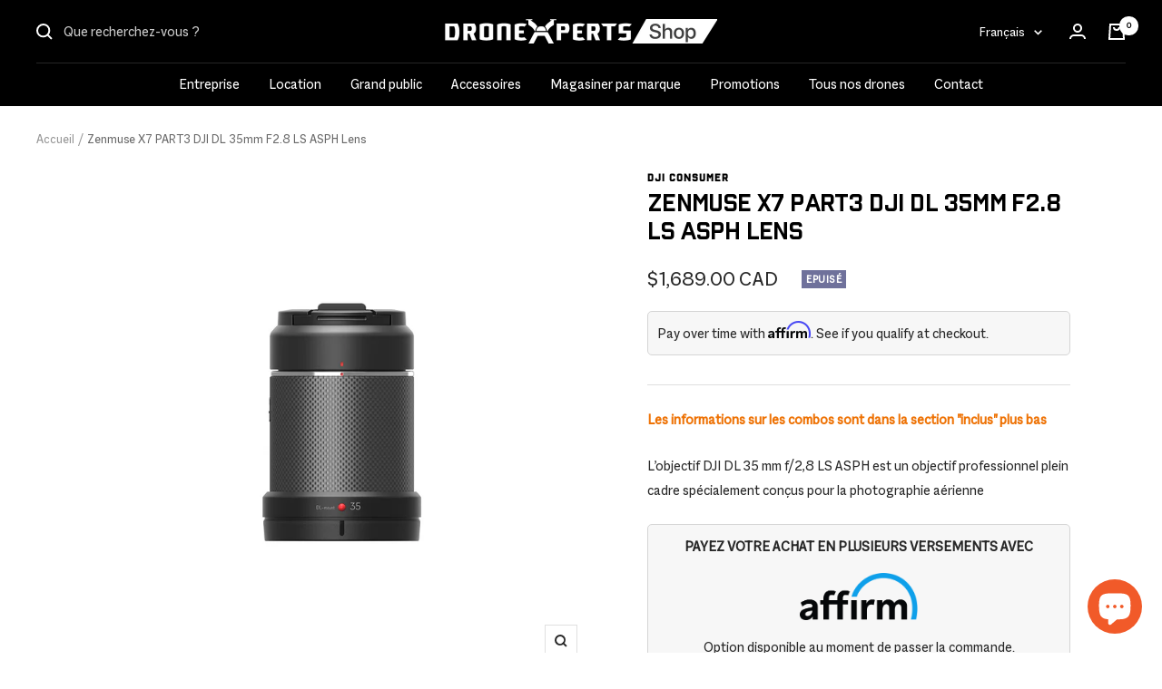

--- FILE ---
content_type: text/javascript
request_url: https://shop.dronexperts.com/cdn/shop/t/17/assets/custom.js?v=95734426708620816861754685300
body_size: -387
content:
(function(){function applyCustomStyles(){if(!document.getElementById("custom-swatch-style")){const style=document.createElement("style");style.id="custom-swatch-style",style.textContent=`
        .block-swatch.is-disabled .block-swatch__item {
          background: initial !important;
        }
      `,document.head.appendChild(style)}}function addFlagIfFound(){const spans=document.querySelectorAll("product-payment-container span.loader-button__text");for(const span of spans)if(span.textContent.trim()==="Soumission")return document.body.classList.add("demande-soumission"),applyCustomStyles(),!0;return!1}function init(){if(addFlagIfFound())return;const observer=new MutationObserver(()=>{addFlagIfFound()&&observer.disconnect()});observer.observe(document.documentElement,{childList:!0,subtree:!0}),setTimeout(()=>observer.disconnect(),3e4)}document.readyState==="loading"?document.addEventListener("DOMContentLoaded",init):init()})();
//# sourceMappingURL=/cdn/shop/t/17/assets/custom.js.map?v=95734426708620816861754685300


--- FILE ---
content_type: text/javascript; charset=utf-8
request_url: https://shop.dronexperts.com/products/zenmuse-x7-part3-dji-dl-35mm-f2-8-ls-asph-lens.js
body_size: 388
content:
{"id":7205270749384,"title":"Zenmuse X7 PART3 DJI DL 35mm F2.8 LS ASPH Lens","handle":"zenmuse-x7-part3-dji-dl-35mm-f2-8-ls-asph-lens","description":"L’objectif DJI DL 35 mm f\/2,8 LS ASPH est un objectif professionnel plein cadre \u003cspan data-mce-fragment=\"1\"\u003espécialement conçus pour la photographie aérienne\u003c\/span\u003e","published_at":"2022-01-06T09:50:47-05:00","created_at":"2022-01-06T09:50:47-05:00","vendor":"DJI Consumer","type":"Professional","tags":[],"price":168900,"price_min":168900,"price_max":168900,"available":false,"price_varies":false,"compare_at_price":null,"compare_at_price_min":0,"compare_at_price_max":0,"compare_at_price_varies":false,"variants":[{"id":41444034412744,"title":"Default Title","option1":"Default Title","option2":null,"option3":null,"sku":"CP.BX.00000023.01","requires_shipping":true,"taxable":true,"featured_image":null,"available":false,"name":"Zenmuse X7 PART3 DJI DL 35mm F2.8 LS ASPH Lens","public_title":null,"options":["Default Title"],"price":168900,"weight":0,"compare_at_price":null,"inventory_management":"shopify","barcode":"190021300774","requires_selling_plan":false,"selling_plan_allocations":[]}],"images":["\/\/cdn.shopify.com\/s\/files\/1\/0592\/9887\/3544\/products\/Zenmuse-X7-DJI-DL-35mm-F2.8-LS-ASPH-Lens-DroneXperts-1.jpg?v=1643747598","\/\/cdn.shopify.com\/s\/files\/1\/0592\/9887\/3544\/products\/Zenmuse-X7-DJI-DL-35mm-F2.8-LS-ASPH-Lens-DroneXperts-2.jpg?v=1643747598","\/\/cdn.shopify.com\/s\/files\/1\/0592\/9887\/3544\/products\/Zenmuse-X7-DJI-DL-35mm-F2.8-LS-ASPH-Lens-DroneXperts-3.jpg?v=1643747599"],"featured_image":"\/\/cdn.shopify.com\/s\/files\/1\/0592\/9887\/3544\/products\/Zenmuse-X7-DJI-DL-35mm-F2.8-LS-ASPH-Lens-DroneXperts-1.jpg?v=1643747598","options":[{"name":"Title","position":1,"values":["Default Title"]}],"url":"\/products\/zenmuse-x7-part3-dji-dl-35mm-f2-8-ls-asph-lens","media":[{"alt":null,"id":24389930221768,"position":1,"preview_image":{"aspect_ratio":1.0,"height":1000,"width":1000,"src":"https:\/\/cdn.shopify.com\/s\/files\/1\/0592\/9887\/3544\/products\/Zenmuse-X7-DJI-DL-35mm-F2.8-LS-ASPH-Lens-DroneXperts-1.jpg?v=1643747598"},"aspect_ratio":1.0,"height":1000,"media_type":"image","src":"https:\/\/cdn.shopify.com\/s\/files\/1\/0592\/9887\/3544\/products\/Zenmuse-X7-DJI-DL-35mm-F2.8-LS-ASPH-Lens-DroneXperts-1.jpg?v=1643747598","width":1000},{"alt":null,"id":24389930254536,"position":2,"preview_image":{"aspect_ratio":1.0,"height":1000,"width":1000,"src":"https:\/\/cdn.shopify.com\/s\/files\/1\/0592\/9887\/3544\/products\/Zenmuse-X7-DJI-DL-35mm-F2.8-LS-ASPH-Lens-DroneXperts-2.jpg?v=1643747598"},"aspect_ratio":1.0,"height":1000,"media_type":"image","src":"https:\/\/cdn.shopify.com\/s\/files\/1\/0592\/9887\/3544\/products\/Zenmuse-X7-DJI-DL-35mm-F2.8-LS-ASPH-Lens-DroneXperts-2.jpg?v=1643747598","width":1000},{"alt":null,"id":24389930287304,"position":3,"preview_image":{"aspect_ratio":1.0,"height":1000,"width":1000,"src":"https:\/\/cdn.shopify.com\/s\/files\/1\/0592\/9887\/3544\/products\/Zenmuse-X7-DJI-DL-35mm-F2.8-LS-ASPH-Lens-DroneXperts-3.jpg?v=1643747599"},"aspect_ratio":1.0,"height":1000,"media_type":"image","src":"https:\/\/cdn.shopify.com\/s\/files\/1\/0592\/9887\/3544\/products\/Zenmuse-X7-DJI-DL-35mm-F2.8-LS-ASPH-Lens-DroneXperts-3.jpg?v=1643747599","width":1000}],"requires_selling_plan":false,"selling_plan_groups":[]}

--- FILE ---
content_type: text/javascript; charset=utf-8
request_url: https://shop.dronexperts.com/products/zenmuse-x7-part3-dji-dl-35mm-f2-8-ls-asph-lens.js
body_size: 333
content:
{"id":7205270749384,"title":"Zenmuse X7 PART3 DJI DL 35mm F2.8 LS ASPH Lens","handle":"zenmuse-x7-part3-dji-dl-35mm-f2-8-ls-asph-lens","description":"L’objectif DJI DL 35 mm f\/2,8 LS ASPH est un objectif professionnel plein cadre \u003cspan data-mce-fragment=\"1\"\u003espécialement conçus pour la photographie aérienne\u003c\/span\u003e","published_at":"2022-01-06T09:50:47-05:00","created_at":"2022-01-06T09:50:47-05:00","vendor":"DJI Consumer","type":"Professional","tags":[],"price":168900,"price_min":168900,"price_max":168900,"available":false,"price_varies":false,"compare_at_price":null,"compare_at_price_min":0,"compare_at_price_max":0,"compare_at_price_varies":false,"variants":[{"id":41444034412744,"title":"Default Title","option1":"Default Title","option2":null,"option3":null,"sku":"CP.BX.00000023.01","requires_shipping":true,"taxable":true,"featured_image":null,"available":false,"name":"Zenmuse X7 PART3 DJI DL 35mm F2.8 LS ASPH Lens","public_title":null,"options":["Default Title"],"price":168900,"weight":0,"compare_at_price":null,"inventory_management":"shopify","barcode":"190021300774","requires_selling_plan":false,"selling_plan_allocations":[]}],"images":["\/\/cdn.shopify.com\/s\/files\/1\/0592\/9887\/3544\/products\/Zenmuse-X7-DJI-DL-35mm-F2.8-LS-ASPH-Lens-DroneXperts-1.jpg?v=1643747598","\/\/cdn.shopify.com\/s\/files\/1\/0592\/9887\/3544\/products\/Zenmuse-X7-DJI-DL-35mm-F2.8-LS-ASPH-Lens-DroneXperts-2.jpg?v=1643747598","\/\/cdn.shopify.com\/s\/files\/1\/0592\/9887\/3544\/products\/Zenmuse-X7-DJI-DL-35mm-F2.8-LS-ASPH-Lens-DroneXperts-3.jpg?v=1643747599"],"featured_image":"\/\/cdn.shopify.com\/s\/files\/1\/0592\/9887\/3544\/products\/Zenmuse-X7-DJI-DL-35mm-F2.8-LS-ASPH-Lens-DroneXperts-1.jpg?v=1643747598","options":[{"name":"Title","position":1,"values":["Default Title"]}],"url":"\/products\/zenmuse-x7-part3-dji-dl-35mm-f2-8-ls-asph-lens","media":[{"alt":null,"id":24389930221768,"position":1,"preview_image":{"aspect_ratio":1.0,"height":1000,"width":1000,"src":"https:\/\/cdn.shopify.com\/s\/files\/1\/0592\/9887\/3544\/products\/Zenmuse-X7-DJI-DL-35mm-F2.8-LS-ASPH-Lens-DroneXperts-1.jpg?v=1643747598"},"aspect_ratio":1.0,"height":1000,"media_type":"image","src":"https:\/\/cdn.shopify.com\/s\/files\/1\/0592\/9887\/3544\/products\/Zenmuse-X7-DJI-DL-35mm-F2.8-LS-ASPH-Lens-DroneXperts-1.jpg?v=1643747598","width":1000},{"alt":null,"id":24389930254536,"position":2,"preview_image":{"aspect_ratio":1.0,"height":1000,"width":1000,"src":"https:\/\/cdn.shopify.com\/s\/files\/1\/0592\/9887\/3544\/products\/Zenmuse-X7-DJI-DL-35mm-F2.8-LS-ASPH-Lens-DroneXperts-2.jpg?v=1643747598"},"aspect_ratio":1.0,"height":1000,"media_type":"image","src":"https:\/\/cdn.shopify.com\/s\/files\/1\/0592\/9887\/3544\/products\/Zenmuse-X7-DJI-DL-35mm-F2.8-LS-ASPH-Lens-DroneXperts-2.jpg?v=1643747598","width":1000},{"alt":null,"id":24389930287304,"position":3,"preview_image":{"aspect_ratio":1.0,"height":1000,"width":1000,"src":"https:\/\/cdn.shopify.com\/s\/files\/1\/0592\/9887\/3544\/products\/Zenmuse-X7-DJI-DL-35mm-F2.8-LS-ASPH-Lens-DroneXperts-3.jpg?v=1643747599"},"aspect_ratio":1.0,"height":1000,"media_type":"image","src":"https:\/\/cdn.shopify.com\/s\/files\/1\/0592\/9887\/3544\/products\/Zenmuse-X7-DJI-DL-35mm-F2.8-LS-ASPH-Lens-DroneXperts-3.jpg?v=1643747599","width":1000}],"requires_selling_plan":false,"selling_plan_groups":[]}